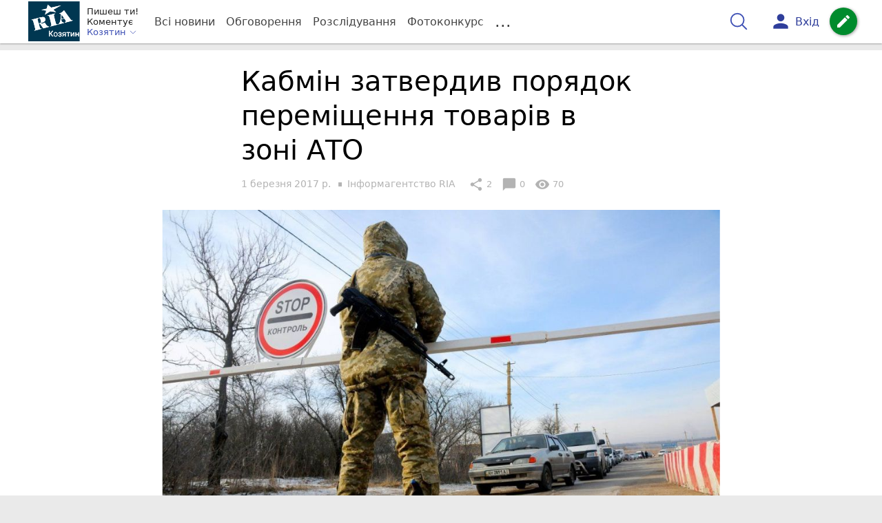

--- FILE ---
content_type: text/html; charset=utf-8
request_url: https://www.google.com/recaptcha/api2/aframe
body_size: 265
content:
<!DOCTYPE HTML><html><head><meta http-equiv="content-type" content="text/html; charset=UTF-8"></head><body><script nonce="1qr9aZhUPB1A1ittVKV6sg">/** Anti-fraud and anti-abuse applications only. See google.com/recaptcha */ try{var clients={'sodar':'https://pagead2.googlesyndication.com/pagead/sodar?'};window.addEventListener("message",function(a){try{if(a.source===window.parent){var b=JSON.parse(a.data);var c=clients[b['id']];if(c){var d=document.createElement('img');d.src=c+b['params']+'&rc='+(localStorage.getItem("rc::a")?sessionStorage.getItem("rc::b"):"");window.document.body.appendChild(d);sessionStorage.setItem("rc::e",parseInt(sessionStorage.getItem("rc::e")||0)+1);localStorage.setItem("rc::h",'1769102516885');}}}catch(b){}});window.parent.postMessage("_grecaptcha_ready", "*");}catch(b){}</script></body></html>

--- FILE ---
content_type: application/javascript; charset=utf-8
request_url: https://fundingchoicesmessages.google.com/f/AGSKWxWvuSozdutT6hGJxCPJt3IcDQET7leHOnW6jP46ysO7ViTQR0e_ACeRc-Ido2A0ldTiCr1GksVOVav7a1wgXtYWYkIBJiEM7lOxGaJUVjTEdaUhziAi7M30fSh7i9DkiNGs0ZuyucuAEt0lzwG-Mhx6xQPUblzrDIkYZP503zKADOlGvmlIKI_d5Xs=/_/ad/live-/adsmedia_/!advert_/ads/daily./xpcadshow.
body_size: -1289
content:
window['49c23175-32e7-42af-a57f-bb039052ef5d'] = true;

--- FILE ---
content_type: application/javascript; charset=utf-8
request_url: https://fundingchoicesmessages.google.com/f/AGSKWxXT31Fq4ac74zl--0MT0D4onwZrEMKkjfXNPqZNvrG0xCtDt9hlZyX2fqlYlCN7Z2YL-CGaUzi-B3elDLytsKEn74GyFCJvAo6fcRUpJW_g9c3W6FAl_plKILCzx18fu20fEMnw?fccs=W251bGwsbnVsbCxudWxsLG51bGwsbnVsbCxudWxsLFsxNzY5MTAyNTAwLDEwMDAwMDAwMF0sbnVsbCxudWxsLG51bGwsW251bGwsWzddXSwiaHR0cHM6Ly9rb3ppYXR5bi5pbmZvL2F0by9rYWJtaW4temF0dmVyZGl2LXBvcnlhZG9rLXBlcmVtaXNjaGVubnlhLXRvdmFyaXYtdi16b25pLWF0by0xMDU4OTM0MC5odG1sIixudWxsLFtbOCwiOW9FQlItNW1xcW8iXSxbOSwiZW4tVVMiXSxbMTksIjIiXSxbMTcsIlswXSJdLFsyNCwiIl0sWzI5LCJmYWxzZSJdXV0
body_size: -228
content:
if (typeof __googlefc.fcKernelManager.run === 'function') {"use strict";this.default_ContributorServingResponseClientJs=this.default_ContributorServingResponseClientJs||{};(function(_){var window=this;
try{
var QH=function(a){this.A=_.t(a)};_.u(QH,_.J);var RH=_.ed(QH);var SH=function(a,b,c){this.B=a;this.params=b;this.j=c;this.l=_.F(this.params,4);this.o=new _.dh(this.B.document,_.O(this.params,3),new _.Qg(_.Qk(this.j)))};SH.prototype.run=function(){if(_.P(this.params,10)){var a=this.o;var b=_.eh(a);b=_.Od(b,4);_.ih(a,b)}a=_.Rk(this.j)?_.be(_.Rk(this.j)):new _.de;_.ee(a,9);_.F(a,4)!==1&&_.G(a,4,this.l===2||this.l===3?1:2);_.Fg(this.params,5)&&(b=_.O(this.params,5),_.hg(a,6,b));return a};var TH=function(){};TH.prototype.run=function(a,b){var c,d;return _.v(function(e){c=RH(b);d=(new SH(a,c,_.A(c,_.Pk,2))).run();return e.return({ia:_.L(d)})})};_.Tk(8,new TH);
}catch(e){_._DumpException(e)}
}).call(this,this.default_ContributorServingResponseClientJs);
// Google Inc.

//# sourceURL=/_/mss/boq-content-ads-contributor/_/js/k=boq-content-ads-contributor.ContributorServingResponseClientJs.en_US.9oEBR-5mqqo.es5.O/d=1/exm=kernel_loader,loader_js_executable/ed=1/rs=AJlcJMwtVrnwsvCgvFVyuqXAo8GMo9641A/m=web_iab_tcf_v2_signal_executable
__googlefc.fcKernelManager.run('\x5b\x5b\x5b8,\x22\x5bnull,\x5b\x5bnull,null,null,\\\x22https:\/\/fundingchoicesmessages.google.com\/f\/AGSKWxVkUGAxZUvplgU8tQr4ykaH5DO8r522r_CN7tEyvUdexV4rhMXBvPti8g6MKRzbehoPfCGEo_0wQ6n1s3mimQLa4F2htPE3BKNFctlJ813FRxCF2WU4dtOwwgxnAd3WsUVEpTIS\\\x22\x5d,null,null,\x5bnull,null,null,\\\x22https:\/\/fundingchoicesmessages.google.com\/el\/AGSKWxV7yRVYPFzcu8z0o9TnNJMK_RqpnxwzVfstD2SGWAccn6s9Uz_XmJrEOLxHdY61D35OsixtF_2Oceg01fDCTGbwK2UazOwPJKzPAKzbd6MeRolagA7Lv3uho_Dm81aIZVJ0qY-H\\\x22\x5d,null,\x5bnull,\x5b7\x5d\x5d\x5d,\\\x22koziatyn.info\\\x22,1,\\\x22en-GB\\\x22,null,null,null,null,1\x5d\x22\x5d\x5d,\x5bnull,null,null,\x22https:\/\/fundingchoicesmessages.google.com\/f\/AGSKWxWGYN3hgYlrdHnY3LTIFxwQoSKbikcfbwG4efNOdD5uQs1vnPHvkgpdy-Kq2jfUbI8_n5VEDCZsayhjz_yTv_PdMk0uFkkEfdLVEZenTnW4LvTtJl2IeaG0ZsgXnjH2YKw7k2R0\x22\x5d\x5d');}